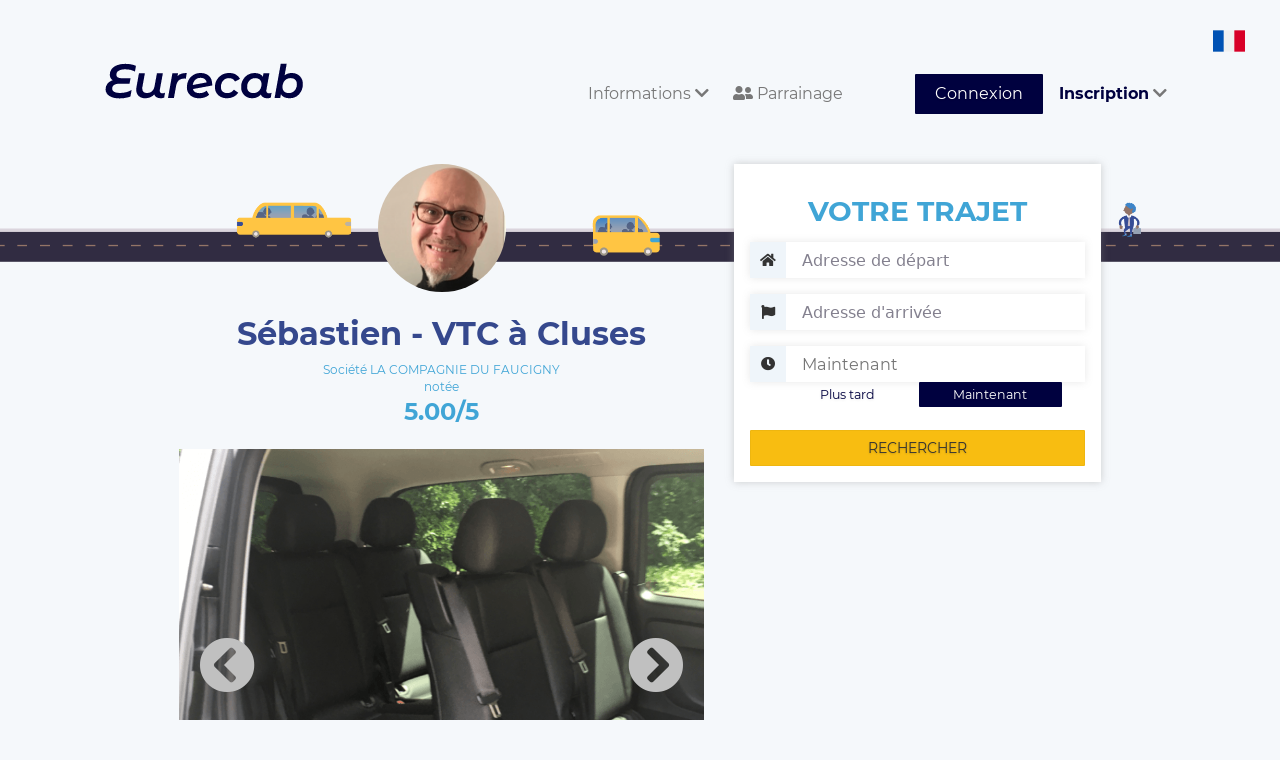

--- FILE ---
content_type: text/html; charset=UTF-8
request_url: https://www.eurecab.com/annonce/la-compagnie-du-faucigny
body_size: 7280
content:
<!DOCTYPE html>
<html lang="fr" class="no-js">
<head>


    <!-- Google tag (gtag.js) --> 
    <script async src="https://www.googletagmanager.com/gtag/js?id=G-RLLG5FD3H6"></script> <script> window.dataLayer = window.dataLayer || []; function gtag(){dataLayer.push(arguments);} gtag('js', new Date()); gtag('config', 'G-RLLG5FD3H6'); </script>
    <!-- Google tag (gtag.js) end -->

    
    <script type="text/javascript" charset="UTF-8" src="//cdn.cookie-script.com/s/189a08d42058454cd76f329218eb6beb.js"></script>

    <meta charset="utf-8">
    <meta http-equiv="X-UA-Compatible" content="IE=edge">
    <meta name="viewport" content="width=device-width, initial-scale=1">

        <title>
        Sébastien - VTC à Cluses
    </title>
    <meta name="description" content="Réservez votre Chauffeur Privé LA COMPAGNIE DU FAUCIGNY sur Cluses et environs. Société notée 5.00/5 avec 1 Avis Clients Vérifiés. Chauffeurs professionnels et Véhicules impeccables. Le prix est fixé à la réservation et sans surprise. 10% de réduction sur votre première course avec le code TYVKDZ." />
    <meta name="keywords" content="Taxi, VTC, LA COMPAGNIE DU FAUCIGNY, Cluses, réservation" />

    <meta property="og:url" content="https://www.eurecab.com/annonce/la-compagnie-du-faucigny" />
    <meta property="og:type" content="website" />
    <meta property="og:title" content="Sébastien - VTC à Cluses" />
    <meta property="og:description" content="Réservez votre Chauffeur Privé LA COMPAGNIE DU FAUCIGNY sur Cluses et environs. Société notée 5.00/5 avec 1 Avis Clients Vérifiés. Chauffeurs professionnels et Véhicules impeccables. Le prix est fixé à la réservation et sans surprise. 10% de réduction sur votre première course avec le code TYVKDZ." />
    <meta property="og:image:secure_url" content="https://www.eurecab.com/storage/members/pictures/202006/116323/profile-116323-small.png?t=1599638945" />

<!-- .ico -->
    <link rel="shortcut icon" href="https://www.eurecab.com/images/logo/favicon.ico?v=3"/>
    <link rel="icon" href="https://www.eurecab.com/images/logo/favicon.ico?v=3"/>

    <link href="https://www.eurecab.com/assets/bootstrap/css/bootstrap.min.css" rel="stylesheet">
<!--    <link rel="stylesheet" href="//maxcdn.bootstrapcdn.com/font-awesome/4.3.0/css/font-awesome.min.css"> -->

    <!-- fonts -->
    <link href='https://fonts.googleapis.com/css?family=Quicksand:400,700|Open+Sans:400italic,600italic,700italic,400,600,700'
          rel='stylesheet' type='text/css'>

    <script>
      !function (f, b, e, v, n, t, s) {
        if (f.fbq) return;
        n = f.fbq = function () {
          n.callMethod ?
            n.callMethod.apply(n, arguments) : n.queue.push(arguments)
        };
        if (!f._fbq) f._fbq = n;
        n.push = n;
        n.loaded = !0;
        n.version = '2.0';
        n.queue = [];
        t = b.createElement(e);
        t.async = !0;
        t.src = v;
        s = b.getElementsByTagName(e)[0];
        s.parentNode.insertBefore(t, s)
      }(window, document, 'script', 'https://connect.facebook.net/en_US/fbevents.js');
      fbq('init', "246963072385715");
      fbq('track', 'PageView');
    </script>

    <script>
    (function (i, s, o, g, r, a, m) {
      i['GoogleAnalyticsObject'] = r;
      i[r] = i[r] || function () {
        (i[r].q = i[r].q || []).push(arguments)
      }, i[r].l = 1 * new Date();
      a = s.createElement(o),
        m = s.getElementsByTagName(o)[0];
      a.async = 1;
      a.src = g;
      m.parentNode.insertBefore(a, m)
    })(window, document, 'script', '//www.google-analytics.com/analytics.js', 'ga');

    ga('create', 'UA-54791403-1', 'auto');
    ga('send', 'pageview');
    ga('require', 'ecommerce');
    </script>

        
    <noscript>
        <img height="1" width="1" style="display:none" alt="facebook_pixel"
                   src="https://www.facebook.com/tr?id=246963072385715&ev=PageView&noscript=1"/>
    </noscript>

	<link href="/css/main.css?id=1928139f4f06bba441be" rel="stylesheet">

	    <link href="https://www.eurecab.com/assets/bootstrap/css/bootstrap-datetimepicker.min.css" rel="stylesheet">

    <script>
        let a = 'json';
    </script>

    <script type="application/ld+json">
    {
        "@context": "http://schema.org/",
        "@type": "TaxiService",
        "provider": {
            "@type": "LocalBusiness",
            "name": "LA COMPAGNIE DU FAUCIGNY",
            "image": "https://www.eurecab.com/storage/members/pictures/202006/116323/profile-116323-large.png?t=1599638945",
            "address": "Cluses",
            "priceRange": "10",
            "telephone": "+33100000000",
            "areaServed": {
                "@type": "City",
                "name": "Cluses"
            },
            "location": {
                "@type": "Place",
                "geo": {
                    "@type": "GeoCircle",
                    "geoMidpoint": {
                        "@type": "GeoCoordinates",
                        "latitude": "46.06039",
                        "longitude": "6.580582"
                    },
                    "geoRadius": "50"
                }
            }        },
        "aggregateRating": {
            "@type": "AggregateRating",
            "ratingValue": "5.00",
            "reviewCount": "1"
        }
            }
    </script>


    <script>
      fbq('track', 'ViewContent', {
        content_name: 'ad_la-compagnie-du-faucigny'
      });
    </script>
    <!-- DO NOT MODIFY -->
    <!-- End Facebook Pixel Code -->


<!-- favicons -->
    <link rel="apple-touch-icon" sizes="180x180" href="/images/logo/favicons/apple-touch-icon.png?v=3">
    <link rel="icon" type="image/png" sizes="32x32" href="/images/logo/favicons/favicon-32x32.png?v=3">
    <link rel="icon" type="image/png" sizes="16x16" href="/images/logo/favicons/favicon-16x16.png?v=3">
    <link rel="manifest" href="/images/logo/favicons/site.webmanifest?v=3">
    <link rel="mask-icon" href="/images/logo/favicons/safari-pinned-tab.svg?v=3" color="#5bbad5">
    <link rel="shortcut icon" href="/images/logo/favicons/favicon.ico?v=3">
    <meta name="msapplication-TileColor" content="#da532c">
    <meta name="msapplication-config" content="/images/logo/favicons/browserconfig.xml?v=3">
    <meta name="theme-color" content="#00013f">

    <link href="https://www.eurecab.com/assets/css/front.extra.css" rel="stylesheet">
    <style>
            </style>

    <!-- Google Tag Manager -->
    <script>(function (w, d, s, l, i) {
            w[l] = w[l] || [];
            w[l].push({
                'gtm.start': new Date().getTime(), event: 'gtm.js'
            });
            var f = d.getElementsByTagName(s)[0],
                j = d.createElement(s), dl = l != 'dataLayer' ? '&l=' + l : '';
            j.async = true;
            j.src =
                'https://www.googletagmanager.com/gtm.js?id=' + i + dl;
            f.parentNode.insertBefore(j, f);
        })(window, document, 'script', 'dataLayer', 'GTM-TKTSXHG');</script>
    <!-- End Google Tag Manager -->

    <noscript>
        <iframe src="https://www.googletagmanager.com/ns.html?id=GTM-TKTSXHG"
                height="0" width="0" style="display:none;visibility:hidden"></iframe>
    </noscript>
    <!-- End Google Tag Manager (noscript) -->

    <script type="application/ld+json">{
        "@context": "http://schema.org",
        "@type": "Organization",
        "additionalType": "http://www.productontology.org/id/Taxicab",
        "name": "Eurecab",
        "logo": "http://www.eurecab.com/favicon.ico",
        "url": "https://www.eurecab.com",
        "sameAs": [
            "https://www.facebook.com/EURECAB/",
            "https://twitter.com/Eurecabfr"
        ],
        "contactPoint": {
            "@type": "ContactPoint",
            "telephone": "+33100000000",
            "contactType": "Customer Service",
            "email": "contact@eurecab.com",
            "contactOption": "TollFree",
            "areaServed": "France",
            "availableLanguage": "English,French"
        },
        "address": {
            "@type": "PostalAddress",
            "addressCountry": "France",
            "addressLocality": "Paris",
            "addressRegion": null,
            "postalCode": "75011",
            "streetAddress": "100 rue de la Folie Méricourt"
        }
    }</script>
</head>

<body>

	<div class="wrapper">
		<!--
................................................................................
	Front header
................................................................................
-->
<!--
................................................................................
	Admin bar
................................................................................
-->

<nav class="navbar header navbar-default">
    <div class="header-container container-fluid">
        <div class="navbar-header">
            <button type="button" class="navbar-toggle collapsed" data-toggle="collapse"
                    data-target="#bs-example-navbar-collapse-1" aria-expanded="false">
                <span class="sr-only">Toggle navigation</span>
                <span class="icon-bar"></span>
                <span class="icon-bar"></span>
                <span class="icon-bar"></span>
            </button>
            <a class="navbar-brand header-logo" href="/">
                <div class="header-logo__comp">
                    <img class="header-logo__letters" alt="eurecab logo text" src="https://www.eurecab.com/images/logo/full_blue.svg"/>
                </div>
            </a>
            <div class="menu-language">
                <img alt="Icone pays fr" class="language-icon"
                     src="https://www.eurecab.com/assets/img/flags/fr.svg">
                <div class="submenu-language">
                                            <a class="submenu-item" rel="alternate" hreflang="en"
                           href="https://www.eurecab.com/en/annonce/la-compagnie-du-faucigny">
                            <img src="https://www.eurecab.com/assets/img/flags/en.svg"
                                 alt="Icone pays English" class="language-icon">
                            <span class="spacer"></span>
                            <span>English</span>
                        </a>
                                            <a class="submenu-item" rel="alternate" hreflang="fr"
                           href="https://www.eurecab.com/fr/annonce/la-compagnie-du-faucigny">
                            <img src="https://www.eurecab.com/assets/img/flags/fr.svg"
                                 alt="Icone pays Français" class="language-icon">
                            <span class="spacer"></span>
                            <span>Français</span>
                        </a>
                                    </div>
            </div>
        </div>

        <div class="collapse navbar-collapse" id="bs-example-navbar-collapse-1">
            <ul class="nav navbar-nav navbar-right">
                <li role="menuitem" class="dropdown">
                    <a href="#" class="header-link dropdown-toggle" data-toggle="dropdown" aria-expanded="true">
                        Informations <i class="fa fa-chevron-down"></i>
                    </a>
                    <ul role="menu" class="dropdown-menu">
                        <li role="menuitem">
                            <a href="https://www.eurecab.com/cities">
                                Villes desservies
                            </a>

                            <span class="hr-menu-item"></span>

                            <a class=""
                               href="https://entreprise.eurecab.com">
                                Offre entreprises
                            </a>

                            <!-- <a href="http://blog.eurecab.com/nos-engagements">
                                Nos engagements (RSE)
                            </a> -->

                                                                                                                                                            <a href="https://www.eurecab.com/informations/les-vehicules">
                                        Les vehicules
                                    </a>
                                                                                                                                <a href="https://www.eurecab.com/informations/eurecab-dans-les-medias">
                                        Eurecab dans les medias
                                    </a>
                                                            
                            <span class="hr-menu-item"></span>

                                                            <a href="https://eure-cab.zendesk.com/hc/fr" aria-label="Aide"
                                   class="e2-footer-link" target="_blank" rel="noopener">
                                    Aide / Contact
                                </a>
                                                    </li>
                    </ul>
                </li>

                <li role="menuitem">
                    <a href="https://eurecab.page.link/Co5h" class="header-link">
                        <i class="fas fa-user-friends"></i>
                        Parrainage
                    </a>
                </li>

                
                                    <li role="menuitem">
                        <a class="header-link header-link-button btn btn-success" href="https://www.eurecab.com/auth/login">
                            Connexion
                        </a>
                    </li>

                    <li role="menuitem" class="dropdown">
                        <a href="#" class="header-link dropdown-toggle" data-toggle="dropdown" aria-expanded="true">
                            <strong>Inscription</strong>
                            <i class="fa fa-chevron-down"></i>
                        </a>
                        <ul role="menu" class="dropdown-menu">
                            <li role="menuitem">
                                <a href="https://www.eurecab.com/auth/register">
                                    <strong>Vous êtes Passager</strong>
                                </a>
                            </li>
                            <li role="menuitem">
                                <a href="https://www.eurecab.com/driver/signup">
                                    <strong>Vous êtes Chauffeur</strong>
                                </a>
                            </li>
                        </ul>
                    </li>
                            </ul>
        </div>
    </div>
</nav>
<div class="posthead"></div>
		<!--
................................................................................
	User message
................................................................................
-->



		
    <div class="e2-section" id="app">
        <div class="driver-background"></div>
        <div class="e2-section-content driver">
            <div class="e2-section-left col-md-7">
                <div class="driver-header">
                    <div class="driver-avatar">
                        <img src="https://www.eurecab.com/storage/members/pictures/202006/116323/profile-116323-large.png?t=1599638945"
                             class="driver-avatar__image" alt="Photo de profil pour le VTC LA COMPAGNIE DU FAUCIGNY à Cluses">
                    </div>
                    <div class="driver-name">
                        <h1 class="driver-name__head">
                            Sébastien - VTC à Cluses
                        </h1>
                    </div>
                    <div class="driver-grade">
                                                    <div class="driver-grade__label">
                                Société LA COMPAGNIE DU FAUCIGNY
                            </div>
                                                                            <div class="driver-grade__label">notée</div>
                            <div class="driver-grade__number">5.00/5</div>
                                            </div>
                </div>
            </div>

            <app-ad-search action="https://www.eurecab.com/annonce/la-compagnie-du-faucigny"
                           :auth=" {} "
                           :result="JSON.parse('{&quot;searched&quot;:false}')"
                           from=""
                           to=""
                           dt=""
                           ad="7431"></app-ad-search>

            <form id="bookingForm" class="formBooking" method="post" action="https://www.eurecab.com/booking">
            </form>

                            <div class="e2-section-left col-md-7" style="margin-top: 20px">
                    <app-carousel target=".pic"></app-carousel>

                                            <div class="hidden pic"
                             data-legend="Sièges individuels à l&#039;arrière"
                             data-path="https://www.eurecab.com/storage/members/pictures/202006/116323/cover-116323-c31c47c2-1eac-4f7b-b22a-3dad3d271801-original.png?t=1591033762"></div>
                                            <div class="hidden pic"
                             data-legend="Véhicule 4x4 rallongé"
                             data-path="https://www.eurecab.com/storage/members/pictures/202006/116323/cover-116323-4c3f16bb-5603-48de-80d2-bdf85d99a852-original.png?t=1591033795"></div>
                                            <div class="hidden pic"
                             data-legend="Confort assuré à l&#039;avant"
                             data-path="https://www.eurecab.com/storage/members/pictures/202006/116323/cover-116323-c64bd215-414c-4b05-a32a-c555ee4b74be-original.png?t=1591033822"></div>
                                            <div class="hidden pic"
                             data-legend="Espace modulable grâce aux rails"
                             data-path="https://www.eurecab.com/storage/members/pictures/202006/116323/cover-116323-f35f3b17-d7d9-4c6b-b168-d42acc4cc472-original.png?t=1591033842"></div>
                                            <div class="hidden pic"
                             data-legend="Plusieurs véhicules identiques"
                             data-path="https://www.eurecab.com/storage/members/pictures/202006/116323/cover-116323-c970c052-1de0-41d2-85a2-c4dd3ca5f713-original.png?t=1591033980"></div>
                                    </div>
                        <div class="e2-section-left col-md-7">
                <h2 class="h2-little">
                    A propos de LA COMPAGNIE DU FAUCIGNY, votre VTC à Cluses
                </h2>
                <div class="driver-bio">
                                    <p>Bonjour, 
Établie depuis 5 ans, La Compagnie du Faucigny propose des transports privés depuis l’aéroport de Genève et les gares de la région vers les villes et stations des Alpes du Nord ainsi que l’Italie voisine.
Les chauffeurs sont des locaux expérimentés de la conduite en montagne, avec des véhicules équipés de 4 roues motrices pour rester en sécurité quand le neige s&#039;en mêle ... 
Enfin, nous parlons tous anglais couramment et proposons des services à bord gratuits comme l&#039;eau, le wifi et auparavant quelques friandises aujourd&#039;hui remplacées par du gel hydro-alcoolique. 
A ce propos, le port du masque est devenu obligatoire pour les passagers ...
A bientôt sans doute. 
Sébastien.</p>
                                </div>
                <hr class="separator"/>
                                <div class="driver-vehicles">
                    <h2 class="cyan bold">
                        Véhicules disponibles :
                    <div class="clearfix"></div>
                    </h2>
                                            <div class="driver-vehicles__item">
                            <span class="driver-vehicles__gamme">Van 7 places</span>
                            <span class="driver-vehicles__model" data-toggle="tooltip" data-placement="top"
                                  title="VITO">VITO</span>
                            <span class="driver-vehicles__features">
                                <span class="driver-vehicles__seats">7</span>
                                Sièges
                                <span class="driver-vehicles__bagages">9</span>
                                Bagages
                            </span>
                        </div>
                                    </div>
                <hr class="separator"/>
                <div class="driver-services">
                    <h2 class="bold cyan">Services:</h2>
                    <span class="driver-services__list">
                                                    <span class="driver-services__item">
                                <i class="fa fa-child cyan"></i> Siège auto
                            </span>
                                                                                                                                <span class="driver-services__item">
                                <i class="fa fa-wifi cyan"></i> Wi-Fi
                            </span>
                        
                                            </span>
                                                        </div>
                <hr class="separator"/>

                <div class="driver-localities">
                    <h2 class="cyan bold">
                        Autre transporteurs de la région
                    </h2>
                    <p>
                                                    <a href="https://www.eurecab.com/annonce/cluses-vtc-2">
                                CLUSES VTC                            </a>
                                            </p>
                </div>
                <hr class="separator"/>

                <div id="comments" class="driver-reviews">
                    <p>
                        <h2 class="cyan bold">Avis Clients </h2>
                        (<span class="result-stars">
                            <i class="fa fa-star star-gold"></i>
                            <span class="result-stars__tag">
                                5.00 / 5
                                -
                                1 avis
                            </span>
                        </span>)
                        <!--span class="pull-right driver-reviews__header">Trier par : <a href="#" class="driver-reviews__sort">Pertinence</a></span-->
                    </p>
                    <div class="driver-reviews__item">
        <div class="result-stars">
                            <i class="fa fa-star star-gold"></i>
                            <i class="fa fa-star star-gold"></i>
                            <i class="fa fa-star star-gold"></i>
                            <i class="fa fa-star star-gold"></i>
                            <i class="fa fa-star star-gold"></i>
                    </div>
        <p class="driver-reviews__name">Eric C.
            <small class="driver-reviews__date">14 juillet 2022</small>
        </p>
            </div>
    <hr class="separator">
                    <div id="comment_loader" style="display: none">
                        <div class="spinner">
                            <div class="rect1"></div>
                            <div class="rect2"></div>
                            <div class="rect3"></div>
                            <div class="rect4"></div>
                            <div class="rect5"></div>
                            <div class="rect6"></div>
                            <div class="rect7"></div>
                        </div>
                    </div>
                </div>
                <a href="#" class="cyan bold" id="comment_more">Plus de commentaires</a>
            </div>
            <div class="clearfix"></div>
        </div>
    </div>
    <div class="push-xl"></div>
					<div class="e2-footer">
        <div class="e2-section container-fluid">
        <div class="e2-footer-nav col-sm-3">
            <h3 class="e2-footer-title">D&#039;INFOS SUR NOS SERVICES</h3>
            <a href="http://entreprise.eurecab.com" class="e2-footer-link">
                Offre entreprises
            </a>
            <a href="https://eure-cab.zendesk.com/hc/fr/categories/12474849318802-Pour-les-clients" class="e2-footer-link"
                target="_blank" rel="noopener">FAQ clients</a>
            <a href="https://eure-cab.zendesk.com/hc/fr/categories/12474854725906-Pour-les-partenaires-chauffeurs"
                class="e2-footer-link" target="_blank" rel="noopener">FAQ chauffeurs</a>
            
                                                                                                                                                            <a href="https://driver.eurecab.com/cities/taxi-paris" class="e2-footer-link">
                Taxi Paris
            </a>
                                                                                                                                                                                                                                                                                                                                                                                                                                    <a href="/files/eurecab_cgu_client.pdf" class="e2-footer-link"> Conditions générales </a>
            
            <div class="rating-badge">
                <g:ratingbadge merchant_id=132913459></g:ratingbadge>
            </div>
        </div>
        <div class="e2-footer-nav col-sm-3">
            <h3 class="e2-footer-title">L'entreprise</h3>
            <a href="http://blog.eurecab.com/qui-sommes-nous" class="e2-footer-link">Qui sommes-nous ?</a>
            <a href="http://blog.eurecab.com/nos-engagements" class="e2-footer-link">
                Nos engagements (RSE)
            </a>
            <a href="/cdn-cgi/l/email-protection#e2818d8c96838196a287979087818380cc818d8f" class="e2-footer-link">Rejoignez l'équipe</a>
            
            <a href="https://www.eurecab.com/informations/eurecab-dans-les-medias" class="e2-footer-link">Presse</a>

            <h3 class="e2-footer-title">Contact</h3>
            <a href="https://www.facebook.com/Eurecab" aria-label="Facebook" class="e2-footer-link inline">
                <i class="fab fa-facebook-square fa-2x"></i>
            </a>
            <a href="https://twitter.com/Eurecabfr" aria-label="Twitter" class="e2-footer-link inline">
                <i class="fab fa-twitter fa-2x"></i>
            </a>

                            <a href="https://eure-cab.zendesk.com/hc/fr" aria-label="Contact"
                   class="e2-footer-link" target="_blank" rel="noopener">
                    Contactez nous
                </a>
                    </div>
        <div class="e2-footer-nav col-sm-2">
            <h3 class="e2-footer-title">Villes</h3>
                                    <a href="https://driver.eurecab.com/cities/aix-en-provence" class="e2-footer-link">
                Aix En Provence
            </a>
                                                <a href="https://driver.eurecab.com/cities/lyon" class="e2-footer-link">
                Lyon
            </a>
                                                <a href="https://driver.eurecab.com/cities/bordeaux" class="e2-footer-link">
                Bordeaux
            </a>
                                                <a href="https://driver.eurecab.com/cities/nice" class="e2-footer-link">
                Nice
            </a>
                                                <a href="https://driver.eurecab.com/cities/paris" class="e2-footer-link">
                Paris
            </a>
                                                                        <a href="https://driver.eurecab.com/cities/rennes" class="e2-footer-link">
                Rennes
            </a>
                                                <a href="https://driver.eurecab.com/cities/lille" class="e2-footer-link">
                Lille
            </a>
                                                <a href="https://driver.eurecab.com/cities/toulouse" class="e2-footer-link">
                Toulouse
            </a>
                                                <a href="https://driver.eurecab.com/cities/montpellier" class="e2-footer-link">
                Montpellier
            </a>
                                                <a href="https://driver.eurecab.com/cities/marseille" class="e2-footer-link">
                Marseille
            </a>
                                                <a href="https://driver.eurecab.com/cities/strasbourg" class="e2-footer-link">
                Strasbourg
            </a>
                                                <a href="https://driver.eurecab.com/cities/nantes" class="e2-footer-link">
                Nantes
            </a>
                                                <a href="https://driver.eurecab.com/cities/angers" class="e2-footer-link">
                Angers
            </a>
                                                <a href="https://driver.eurecab.com/cities/nimes" class="e2-footer-link">
                Nimes
            </a>
                                                <a href="https://driver.eurecab.com/cities/reims" class="e2-footer-link">
                Reims
            </a>
                                                <a href="https://driver.eurecab.com/cities/le-havre" class="e2-footer-link">
                Le Havre
            </a>
                                                <a href="https://driver.eurecab.com/cities/toulon" class="e2-footer-link">
                Toulon
            </a>
                                                <a href="https://driver.eurecab.com/cities/grenoble" class="e2-footer-link">
                Grenoble
            </a>
                                                <a href="https://driver.eurecab.com/cities/dijon" class="e2-footer-link">
                Dijon
            </a>
                                                <a href="https://driver.eurecab.com/cities/saint-etienne" class="e2-footer-link">
                Saint Etienne
            </a>
                                                <a href="https://driver.eurecab.com/cities/aeroport-bale-mulhouse" class="e2-footer-link">
                Aeroport Bale Mulhouse
            </a>
                                </div>
        <div class="e2-footer-nav col-sm-4">
            <h3 class="e2-footer-title">Trajets aéroport</h3>
            <a href="/cities/paris/aeroport-roissy-cdg" class="e2-footer-link">Aéroport Roissy Charles de Gaulle</a>
            <a href="/cities/paris/aeroport-paris-orly" class="e2-footer-link">Aéroport Paris Orly</a>
            <a href="/cities/paris/aeroport-paris-beauvais-tille" class="e2-footer-link">Aéroport Beauvais Tillé</a>
            <a href="/cities/nice/aeroport-nice-cote-d-azur" class="e2-footer-link">Aéroport Nice côte d'Azur</a>
            <a href="/cities/lyon/aeroport-lyon-saint-exupery" class="e2-footer-link">Aéroport Lyon Saint-Exupéry</a>
            <a href="/cities/bordeaux/aeroport-bordeaux-merignac" class="e2-footer-link">Aéroport Bordeaux Mérignac</a>
            <a href="/cities/marseille/aeroport-marseille-provence" class="e2-footer-link">Aéroport Marseille
                Provence</a>
        </div>
        <div class="clearfix"></div>
    </div>
</div>
	</div>
<!-- Google Tag Manager (noscript) -->
<noscript>
    <iframe src="https://www.googletagmanager.com/ns.html?id=GTM-TKTSXHG" height="0" width="0"
            style="display:none;visibility:hidden"></iframe>
</noscript>
<!-- End Google Tag Manager (noscript) -->
<script data-cfasync="false" src="/cdn-cgi/scripts/5c5dd728/cloudflare-static/email-decode.min.js"></script><script src="https://www.eurecab.com/assets/js/vendor/modernizr-2.8.3.js"></script>

    <script src="/js/front.js?id=9ea63198288158d9c719"></script>

	
    <script type="text/javascript" src="https://www.eurecab.com/assets/js/eurecab/ad_public_blade.js?v=1.0" id="AdPublicBlade"
            data-company="LA COMPAGNIE DU FAUCIGNY"
            data-vote-count="1"
            data-vote-average="5.00"
            data-locality="Cluses"
            data-ad-id="7431"></script>

    <!-- rich snippet to display stars with google search results -->
    <style type="text/css">
        #map-canvas {
            height: 265px;
            margin: 0;
            padding: 0;
        }

        .pac-container {
            z-index: 10000 !important;
        }

        #msg-vote {
            display: none;
        }
    </style>



<script defer src="https://static.cloudflareinsights.com/beacon.min.js/vcd15cbe7772f49c399c6a5babf22c1241717689176015" integrity="sha512-ZpsOmlRQV6y907TI0dKBHq9Md29nnaEIPlkf84rnaERnq6zvWvPUqr2ft8M1aS28oN72PdrCzSjY4U6VaAw1EQ==" data-cf-beacon='{"version":"2024.11.0","token":"b0f284ae55d344ce970c7a3bb002a63d","r":1,"server_timing":{"name":{"cfCacheStatus":true,"cfEdge":true,"cfExtPri":true,"cfL4":true,"cfOrigin":true,"cfSpeedBrain":true},"location_startswith":null}}' crossorigin="anonymous"></script>
</body>
</html>


--- FILE ---
content_type: image/svg+xml
request_url: https://www.eurecab.com/images/logo/full_blue.svg
body_size: 1555
content:
<svg id="Calque_1" data-name="Calque 1" xmlns="http://www.w3.org/2000/svg" viewBox="0 0 999.92 181.96"><defs><style>.cls-1{fill:#00013f;}</style></defs><title>Logo_Bleu</title><path class="cls-1" d="M135.37,7.59a152.61,152.61,0,0,0-32.5-3.27c-15.71,0-29.69,2.29-41.54,6.78s-21.18,11-27.64,19.36A45.16,45.16,0,0,0,24.2,59.64a35.26,35.26,0,0,0,4.27,16.68,31.6,31.6,0,0,0,10.12,11c-10.86,3.45-19.59,9.16-25.95,17A43.17,43.17,0,0,0,2.9,133c.25,14.3,6.84,25.66,19.6,33.77S52.43,179,73.84,179a162.78,162.78,0,0,0,39.79-4.84A125.11,125.11,0,0,0,128,169.5l.36-.14,6-33.49-1.33.88a83.54,83.54,0,0,1-23.43,10.31,119.25,119.25,0,0,1-32.41,4.3c-27,0-40.75-7.46-41-22.19-.13-7.73,3.21-13.85,9.93-18.19s16.26-6.63,28.05-6.63h49.62L129,77H83.25C75,77,68.56,75.43,64.12,72.31s-6.65-7.49-6.75-13.17C57.22,50.93,61,44.28,68.61,39.38s18.63-7.47,32.53-7.47c19.19,0,35.71,3.69,49.12,11l.82.44,5.17-28.76-.48-.22a96.31,96.31,0,0,0-20.4-6.74"/><path class="cls-1" d="M289.74,153.11c-4.23,0-7.56-1.07-9.89-3.18s-3.53-5.15-3.6-9.1a20.87,20.87,0,0,1,.36-4.94l15.23-83.16.15-.81H262l-11.78,64.56c-2,11.65-6.43,20.5-13,26.29S222.15,151.5,212,151.5c-7.86,0-13.85-1.88-17.81-5.6s-6-9.13-6.13-16.15a47.89,47.89,0,0,1,.74-9.34l12.45-68.49H171.31l-12.38,68.93a69.74,69.74,0,0,0-1.36,14.93c.24,13.38,4.53,23.92,12.76,31.33s19.24,11.15,32.75,11.15a64.77,64.77,0,0,0,25.78-5.14,53,53,0,0,0,19.54-14.5,27.4,27.4,0,0,0,11,14.1c5.57,3.68,12.61,5.54,20.93,5.54a50,50,0,0,0,17.78-3l.36-.13L303,149.89l-1.24.67c-3.26,1.75-8.51,2.55-12,2.55"/><path class="cls-1" d="M384,54.5a43.17,43.17,0,0,0-18,11.74l2.61-14.32H340.11L317.94,175.85l-.14.8h29.93l11.16-61.33c4.35-24.3,18.14-36.63,41-36.63a40.78,40.78,0,0,1,7,.68l.67.12,4.9-28.16.14-.79h-.81c-10.71,0-20,1.33-27.69,4"/><path class="cls-1" d="M455.42,85c6.89-6.62,15.82-10,26.56-10,8.49,0,15.58,2.09,21.07,6.22,5.3,4,8.55,9.65,9.67,16.81L443,111.14c1.55-10.91,5.74-19.71,12.45-26.17Zm69-19.93c-10.54-9.62-24.58-14.51-41.73-14.51-13.63,0-25.91,3.19-36.52,9.46a64.66,64.66,0,0,0-24.72,26.14,76.52,76.52,0,0,0-8.34,37.18c.2,11,2.85,20.76,7.91,29a50.75,50.75,0,0,0,21.64,19.2c9.26,4.49,20.16,6.77,32.41,6.77A87.8,87.8,0,0,0,502.66,174a60.55,60.55,0,0,0,22.42-13l.4-.38-13-21.3-.6.62a38.43,38.43,0,0,1-15,9.3,58.4,58.4,0,0,1-19.48,3.2c-18.9,0-30.28-7-33.85-20.74l96.57-17.89.5-.09.05-.51c.13-1.44.17-3.56.13-6.31C540.5,88.75,535,74.68,524.45,65"/><path class="cls-1" d="M604.3,82.17a39,39,0,0,1,21.13-5.79c14.29,0,24.42,5.63,30.1,16.73l.32.61,25.43-13.34-.32-.6a51.7,51.7,0,0,0-21.33-21.89c-9-4.88-19.93-7.35-32.33-7.35-14.23,0-27,3.18-38,9.45a66.82,66.82,0,0,0-25.74,26c-6.09,11-9.06,23.54-8.82,37.3.2,10.86,2.86,20.54,7.92,28.76a51.57,51.57,0,0,0,21.51,19.31c9.2,4.57,20,6.89,32.07,6.89a73,73,0,0,0,32.64-7.35,56.8,56.8,0,0,0,23.22-20.46l.35-.56-22.38-15.06-.38.56A37.41,37.41,0,0,1,635.77,148a40.45,40.45,0,0,1-18.58,4.2c-10.14,0-18.1-2.69-23.67-8s-8.48-12.8-8.65-22.28a49.88,49.88,0,0,1,5-23.59A39.81,39.81,0,0,1,604.3,82.17"/><path class="cls-1" d="M789.76,106.67a50.09,50.09,0,0,1-5,23.6,40,40,0,0,1-14.44,16.13,39.12,39.12,0,0,1-21.13,5.79c-10,0-17.88-2.7-23.46-8s-8.47-12.82-8.64-22.29a50,50,0,0,1,5-23.59,39.71,39.71,0,0,1,14.44-16.13,39,39,0,0,1,21.13-5.79c10,0,17.87,2.7,23.45,8s8.47,12.82,8.64,22.28m37.84,46.44c-4.39,0-7.79-1.07-10.12-3.17s-3.53-5.15-3.6-9.1a21.26,21.26,0,0,1,.58-5.18l15-82.94.14-.8h-30l-2.92,17.15c-8.64-12.3-22.61-18.54-41.54-18.54a67.92,67.92,0,0,0-35.28,9.34,65.38,65.38,0,0,0-24.48,26c-5.85,11-8.7,23.63-8.46,37.41.2,11.16,2.78,21,7.69,29.32a49.54,49.54,0,0,0,19.91,19.08,59.08,59.08,0,0,0,27.73,6.55,61.29,61.29,0,0,0,25.45-5.14,55.63,55.63,0,0,0,18.74-13.84A26.46,26.46,0,0,0,797.39,173c5.47,3.52,12.39,5.31,20.56,5.31a50.69,50.69,0,0,0,18-3l.36-.13,4.51-25.22-1.21.61a29.45,29.45,0,0,1-12,2.64"/><path class="cls-1" d="M900.5,98.3a39.86,39.86,0,0,1,14.44-16.14,39.1,39.1,0,0,1,21.13-5.78c10,0,17.87,2.7,23.45,8s8.47,12.81,8.65,22.29a50,50,0,0,1-5,23.59,39.83,39.83,0,0,1-14.44,16.13,39.11,39.11,0,0,1-21.14,5.79c-10,0-17.87-2.7-23.44-8s-8.47-12.82-8.64-22.29a49.84,49.84,0,0,1,5-23.59M990.6,76a49.89,49.89,0,0,0-19.91-19A59,59,0,0,0,943,50.54c-14.34,0-26.68,4-36.72,11.93l10.43-58.6H886.73l-30.93,172-.15.8h28.57l3.33-18.42a39.38,39.38,0,0,0,16.31,14.53c7.42,3.65,16.32,5.5,26.45,5.5a65.88,65.88,0,0,0,59.52-35.59c5.85-11.06,8.7-23.65,8.46-37.41-.2-11.15-2.78-21-7.69-29.22"/></svg>

--- FILE ---
content_type: text/javascript
request_url: https://www.eurecab.com/js/app-ad-search.bundle.js
body_size: 29119
content:
webpackJsonp([5],{

/***/ "./node_modules/babel-loader/lib/index.js?{\"cacheDirectory\":true,\"presets\":[[\"env\",{\"modules\":false,\"targets\":{\"browsers\":[\"> 2%\"],\"uglify\":true}}]],\"plugins\":[\"transform-object-rest-spread\",[\"transform-runtime\",{\"polyfill\":false,\"helpers\":false}],\"syntax-dynamic-import\"]}!./node_modules/vue-loader/lib/selector.js?type=script&index=0!./resources/assets/js/front/components/AdSearchForm.vue":
/***/ (function(module, __webpack_exports__, __webpack_require__) {

"use strict";
eval("Object.defineProperty(__webpack_exports__, \"__esModule\", { value: true });\n/* harmony import */ var __WEBPACK_IMPORTED_MODULE_0__global_components_BasicVueGoogleAutocomplete__ = __webpack_require__(\"./resources/assets/js/global/components/BasicVueGoogleAutocomplete.vue\");\n/* harmony import */ var __WEBPACK_IMPORTED_MODULE_0__global_components_BasicVueGoogleAutocomplete___default = __webpack_require__.n(__WEBPACK_IMPORTED_MODULE_0__global_components_BasicVueGoogleAutocomplete__);\n//\n//\n//\n//\n//\n//\n//\n//\n//\n//\n//\n//\n//\n//\n//\n//\n//\n//\n//\n//\n//\n//\n//\n//\n//\n//\n//\n//\n//\n//\n//\n//\n//\n//\n//\n//\n//\n//\n//\n//\n//\n//\n//\n//\n//\n//\n//\n//\n//\n//\n//\n//\n//\n//\n//\n//\n//\n//\n//\n//\n//\n//\n//\n//\n//\n//\n//\n//\n//\n//\n//\n//\n//\n//\n//\n//\n//\n//\n//\n//\n//\n//\n//\n//\n//\n//\n//\n//\n//\n//\n//\n//\n//\n//\n//\n//\n//\n//\n\n\n\n/* harmony default export */ __webpack_exports__[\"default\"] = ({\n  components: {\n    BasicVueGoogleAutocomplete: __WEBPACK_IMPORTED_MODULE_0__global_components_BasicVueGoogleAutocomplete___default.a\n  },\n  props: {\n    action: String,\n    ad: String,\n    from: String,\n    to: String,\n    result: Object,\n    dt: {\n      type: String,\n      default: function _default() {\n        return moment().add(this.hour + 2, 'hours').format('DD/MM/YYYY HH:mm');\n      }\n    },\n    hour: {\n      type: Number,\n      default: 24\n    },\n    auth: {\n      type: Object,\n      required: true\n    }\n  },\n  data: function data() {\n    var firstDate = this.dt == '' ? null : moment(this.dt).format('DD/MM/YYYY HH:mm');\n    return {\n      fromValue: this.from,\n      toValue: this.to,\n      dtValue: firstDate,\n      formUpdated: false\n    };\n  },\n\n  computed: {\n    inputFrom: function inputFrom() {\n      return {\n        id: 'ad-search-from',\n        name: 'from',\n        placeholder: this.$t('search.form.from'),\n        search: this.fromValue\n      };\n    },\n    inputTo: function inputTo() {\n      return {\n        id: 'ad-search-to',\n        name: 'to',\n        placeholder: this.$t('search.form.to'),\n        search: this.toValue\n      };\n    }\n  },\n  methods: {\n    changePositionFrom: function changePositionFrom(selected) {\n      this.changePosition(selected, 'fromValue');\n    },\n    changePositionTo: function changePositionTo(selected) {\n      this.changePosition(selected, 'toValue');\n    },\n    changePosition: function changePosition(selected, input) {\n      this.formUpdated = true;\n      if (selected) {\n        var fullAddress = selected.result.address.full;\n\n        this[input] = fullAddress;\n      }\n    },\n    book: function book() {\n      // noinspection JSCheckFunctionSignatures\n      $('#bookingForm').submit();\n    }\n  },\n  mounted: function mounted() {\n    var _this = this;\n\n    var canUpdate = this.dtValue === null;\n\n    // noinspection JSCheckFunctionSignatures\n    $('#inputDate').on(\"dp.change\", function (e) {\n      if (!canUpdate) {\n        canUpdate = true;\n        return;\n      }\n\n      _this.dtValue = e.date.format('DD/MM/YYYY HH:mm');\n      _this.formUpdated = true;\n    });\n\n    // noinspection JSCheckFunctionSignatures\n    $('#bookingDI,#bookingDA').on('click', function () {\n      _this.dtValue = '';\n      _this.formUpdated = true;\n    });\n  }\n});//# sourceURL=[module]\n//# sourceMappingURL=[data-uri]\n//# sourceURL=webpack-internal:///./node_modules/babel-loader/lib/index.js?{\"cacheDirectory\":true,\"presets\":[[\"env\",{\"modules\":false,\"targets\":{\"browsers\":[\"> 2%\"],\"uglify\":true}}]],\"plugins\":[\"transform-object-rest-spread\",[\"transform-runtime\",{\"polyfill\":false,\"helpers\":false}],\"syntax-dynamic-import\"]}!./node_modules/vue-loader/lib/selector.js?type=script&index=0!./resources/assets/js/front/components/AdSearchForm.vue\n");

/***/ }),

/***/ "./node_modules/babel-loader/lib/index.js?{\"cacheDirectory\":true,\"presets\":[[\"env\",{\"modules\":false,\"targets\":{\"browsers\":[\"> 2%\"],\"uglify\":true}}]],\"plugins\":[\"transform-object-rest-spread\",[\"transform-runtime\",{\"polyfill\":false,\"helpers\":false}],\"syntax-dynamic-import\"]}!./node_modules/vue-loader/lib/selector.js?type=script&index=0!./resources/assets/js/global/components/BasicVueGoogleAutocomplete.vue":
/***/ (function(module, __webpack_exports__, __webpack_require__) {

"use strict";
eval("Object.defineProperty(__webpack_exports__, \"__esModule\", { value: true });\n/* harmony import */ var __WEBPACK_IMPORTED_MODULE_0_babel_runtime_regenerator__ = __webpack_require__(\"./node_modules/babel-runtime/regenerator/index.js\");\n/* harmony import */ var __WEBPACK_IMPORTED_MODULE_0_babel_runtime_regenerator___default = __webpack_require__.n(__WEBPACK_IMPORTED_MODULE_0_babel_runtime_regenerator__);\n/* harmony import */ var __WEBPACK_IMPORTED_MODULE_1__global_src_Autocomplete__ = __webpack_require__(\"./resources/assets/js/global/src/Autocomplete.js\");\n\n\nfunction _asyncToGenerator(fn) { return function () { var gen = fn.apply(this, arguments); return new Promise(function (resolve, reject) { function step(key, arg) { try { var info = gen[key](arg); var value = info.value; } catch (error) { reject(error); return; } if (info.done) { resolve(value); } else { return Promise.resolve(value).then(function (value) { step(\"next\", value); }, function (err) { step(\"throw\", err); }); } } return step(\"next\"); }); }; }\n\nfunction _toConsumableArray(arr) { if (Array.isArray(arr)) { for (var i = 0, arr2 = Array(arr.length); i < arr.length; i++) { arr2[i] = arr[i]; } return arr2; } else { return Array.from(arr); } }\n\n//\n//\n//\n//\n//\n//\n//\n//\n//\n\n\n\n/* harmony default export */ __webpack_exports__[\"default\"] = ({\n  name: 'basic-vue-google-autocomplete',\n  props: {\n    auth: {\n      type: Object,\n      required: true\n    },\n    input: {\n      type: Object,\n      required: false,\n      default: function _default() {\n        return {};\n      }\n    },\n    disabled: Boolean\n  },\n  data: function data() {\n    return {\n      favorites: {},\n      histories: [],\n      from: ''\n    };\n  },\n\n\n  computed: {\n    authenticate: function authenticate() {\n      return 'id' in this.auth ? this.auth : null;\n    },\n    uid: function uid() {\n      return this.uniqueId || 'basic_search';\n    },\n    googleMapId: function googleMapId() {\n      return 'gmap_' + this.uid;\n    },\n    options: function options() {\n      return {\n        baseApi: window.appUrl || '',\n        countries: ['fr', 'ch', 'be', 'lu', 'mc', 'de', 'it', 'es', 'gp', 'mq']\n      };\n    },\n    inputFrom: function inputFrom() {\n      return Object.assign({}, {\n        id: 'input_from',\n        name: 'from',\n        placeholder: 'Ville demandée comme centre de la carte ...',\n        search: ''\n      }, this.input);\n    }\n  },\n\n  methods: {\n    updateFavorites: function updateFavorites() {\n      var fav = JSON.parse(JSON.stringify(this.favorites));\n\n      this.favorites = {};\n      if ('home' in fav) {\n        this.favorites.home = fav.home;\n      }\n      if ('work' in fav) {\n        this.favorites.work = fav.work;\n      }\n\n      var jsonString = JSON.stringify(this.favorites);\n\n      window.axios.put('/favorites', { favorites: jsonString });\n    },\n    removeFavory: function removeFavory(type) {\n      this.$delete(this.favorites, type);\n      this.updateFavorites();\n    },\n    removeHistory: function removeHistory(index) {\n      this.histories.splice(index, 1);\n      localStorage.setItem('histories', JSON.stringify(this.histories));\n    },\n    addFavory: function addFavory(favory) {\n      var type = favory.type,\n          result = favory.result;\n\n\n      this.favorites[type] = {\n        address: result.address,\n        categories: result.categories,\n        position: result.position,\n        icon: {\n          type: 'fa',\n          value: type === 'home' ? 'home' : 'building'\n        },\n        id: result.id\n      };\n\n      this.updateFavorites();\n    },\n    changeFrom: function changeFrom(selected) {\n      this.$emit('select', selected);\n\n      if (selected === null) {\n        return null;\n      }\n\n      var result = selected.result;\n\n      result.icon = { type: 'i', value: 'result-icon--history' };\n\n      var _iteratorNormalCompletion = true;\n      var _didIteratorError = false;\n      var _iteratorError = undefined;\n\n      try {\n        for (var _iterator = this.histories[Symbol.iterator](), _step; !(_iteratorNormalCompletion = (_step = _iterator.next()).done); _iteratorNormalCompletion = true) {\n          var r = _step.value;\n\n          if (r.id === result.id) {\n            return;\n          }\n        }\n      } catch (err) {\n        _didIteratorError = true;\n        _iteratorError = err;\n      } finally {\n        try {\n          if (!_iteratorNormalCompletion && _iterator.return) {\n            _iterator.return();\n          }\n        } finally {\n          if (_didIteratorError) {\n            throw _iteratorError;\n          }\n        }\n      }\n\n      this.histories = [result].concat(_toConsumableArray(this.histories.slice(0, 4)));\n      localStorage.setItem('histories', JSON.stringify(this.histories));\n    }\n  },\n\n  mounted: function () {\n    var _ref = _asyncToGenerator( /*#__PURE__*/__WEBPACK_IMPORTED_MODULE_0_babel_runtime_regenerator___default.a.mark(function _callee2() {\n      var _this = this;\n\n      var localHistories, histories, repeat;\n      return __WEBPACK_IMPORTED_MODULE_0_babel_runtime_regenerator___default.a.wrap(function _callee2$(_context2) {\n        while (1) {\n          switch (_context2.prev = _context2.next) {\n            case 0:\n              localHistories = localStorage.getItem('histories');\n              histories = localHistories === null ? [] : JSON.parse(localHistories);\n\n\n              if (Array.isArray(histories)) {\n                this.histories = histories.filter(function (history) {\n                  return 'id' in history && 'address' in history;\n                });\n                localStorage.setItem('histories', JSON.stringify(this.histories));\n              }\n\n              if (this.authenticate) {\n                this.favorites = {};\n                repeat = window.setInterval(_asyncToGenerator( /*#__PURE__*/__WEBPACK_IMPORTED_MODULE_0_babel_runtime_regenerator___default.a.mark(function _callee() {\n                  var fav;\n                  return __WEBPACK_IMPORTED_MODULE_0_babel_runtime_regenerator___default.a.wrap(function _callee$(_context) {\n                    while (1) {\n                      switch (_context.prev = _context.next) {\n                        case 0:\n                          _context.next = 2;\n                          return Object(__WEBPACK_IMPORTED_MODULE_1__global_src_Autocomplete__[\"a\" /* getFavorites */])();\n\n                        case 2:\n                          fav = _context.sent;\n\n                          if (!(fav.status !== 2)) {\n                            _context.next = 5;\n                            break;\n                          }\n\n                          return _context.abrupt('return', undefined);\n\n                        case 5:\n\n                          if ('home' in fav.data) {\n                            _this.favorites.home = fav.data.home;\n                          }\n                          if ('work' in fav.data) {\n                            _this.favorites.work = fav.data.work;\n                          }\n                          window.clearInterval(repeat);\n\n                        case 8:\n                        case 'end':\n                          return _context.stop();\n                      }\n                    }\n                  }, _callee, _this);\n                })), 1000);\n              }\n\n            case 4:\n            case 'end':\n              return _context2.stop();\n          }\n        }\n      }, _callee2, this);\n    }));\n\n    function mounted() {\n      return _ref.apply(this, arguments);\n    }\n\n    return mounted;\n  }()\n});//# sourceURL=[module]\n//# sourceMappingURL=[data-uri]\n//# sourceURL=webpack-internal:///./node_modules/babel-loader/lib/index.js?{\"cacheDirectory\":true,\"presets\":[[\"env\",{\"modules\":false,\"targets\":{\"browsers\":[\"> 2%\"],\"uglify\":true}}]],\"plugins\":[\"transform-object-rest-spread\",[\"transform-runtime\",{\"polyfill\":false,\"helpers\":false}],\"syntax-dynamic-import\"]}!./node_modules/vue-loader/lib/selector.js?type=script&index=0!./resources/assets/js/global/components/BasicVueGoogleAutocomplete.vue\n");

/***/ }),

/***/ "./node_modules/css-loader/index.js?sourceMap!./node_modules/vue-loader/lib/style-compiler/index.js?{\"vue\":true,\"id\":\"data-v-336ea0d8\",\"scoped\":false,\"hasInlineConfig\":true}!./node_modules/sass-loader/lib/loader.js!./node_modules/vue-loader/lib/selector.js?type=styles&index=0!./resources/assets/js/global/components/BasicVueGoogleAutocomplete.vue":
/***/ (function(module, exports, __webpack_require__) {

eval("exports = module.exports = __webpack_require__(\"./node_modules/css-loader/lib/css-base.js\")(true);\n// imports\n\n\n// module\nexports.push([module.i, \"\\n.input-field {\\n  height: 36px !important;\\n}\\n.input-results {\\n  position: absolute;\\n  z-index: 10;\\n}\\n\", \"\", {\"version\":3,\"sources\":[\"/var/www/html/eurecab/resources/assets/js/global/components/BasicVueGoogleAutocomplete.vue\"],\"names\":[],\"mappings\":\";AAAA;EACE,wBAAwB;CAAE;AAE5B;EACE,mBAAmB;EACnB,YAAY;CAAE\",\"file\":\"BasicVueGoogleAutocomplete.vue\",\"sourcesContent\":[\".input-field {\\n  height: 36px !important; }\\n\\n.input-results {\\n  position: absolute;\\n  z-index: 10; }\\n\"],\"sourceRoot\":\"\"}]);\n\n// exports\n//# sourceURL=[module]\n//# sourceMappingURL=[data-uri]\n//# sourceURL=webpack-internal:///./node_modules/css-loader/index.js?sourceMap!./node_modules/vue-loader/lib/style-compiler/index.js?{\"vue\":true,\"id\":\"data-v-336ea0d8\",\"scoped\":false,\"hasInlineConfig\":true}!./node_modules/sass-loader/lib/loader.js!./node_modules/vue-loader/lib/selector.js?type=styles&index=0!./resources/assets/js/global/components/BasicVueGoogleAutocomplete.vue\n");

/***/ }),

/***/ "./node_modules/css-loader/index.js?sourceMap!./node_modules/vue-loader/lib/style-compiler/index.js?{\"vue\":true,\"id\":\"data-v-e7660c40\",\"scoped\":false,\"hasInlineConfig\":true}!./node_modules/sass-loader/lib/loader.js!./node_modules/vue-loader/lib/selector.js?type=styles&index=0!./resources/assets/js/front/components/AdSearchForm.vue":
/***/ (function(module, exports, __webpack_require__) {

eval("exports = module.exports = __webpack_require__(\"./node_modules/css-loader/lib/css-base.js\")(true);\n// imports\n\n\n// module\nexports.push([module.i, \"\\n.ad-search {\\n  padding: 16px;\\n  background-color: #fff;\\n  -webkit-box-shadow: 0 0 8px 0 rgba(140, 140, 140, 0.4);\\n          box-shadow: 0 0 8px 0 rgba(140, 140, 140, 0.4);\\n}\\n.ad-search .ad-search-title {\\n    margin: 16px 0;\\n    font-size: 2em;\\n    text-align: center;\\n    text-transform: uppercase;\\n}\\n.ad-search .ad-fields {\\n    display: -webkit-box;\\n    display: -ms-flexbox;\\n    display: flex;\\n    -ms-flex-wrap: nowrap;\\n        flex-wrap: nowrap;\\n    margin-bottom: 16px;\\n    -webkit-box-shadow: 0 0 8px 0 rgba(140, 140, 140, 0.2);\\n            box-shadow: 0 0 8px 0 rgba(140, 140, 140, 0.2);\\n}\\n.ad-search .ad-fields .ad-field-icon {\\n      width: 36px;\\n      height: 36px;\\n      text-align: center;\\n      line-height: 36px;\\n      background-color: #eff5fa;\\n}\\n.ad-search .ad-fields .ad-field-input {\\n      -webkit-box-flex: 1;\\n          -ms-flex: 1;\\n              flex: 1;\\n      height: 36px;\\n}\\n.ad-search .ad-fields .ad-field-input label {\\n        display: block;\\n}\\n.ad-search .ad-fields .ad-field-input .input-field {\\n        border: none;\\n        outline: none;\\n        font-weight: normal;\\n}\\n.ad-search .ad-fields #inputDate {\\n      border: none;\\n      padding: 0 16px;\\n      font-size: 1.15em;\\n}\\n.ad-search .ad-fields .btn-type-booking {\\n      right: 23px;\\n}\\n.ad-search .ad-fields .btn-type-booking-left {\\n      left: 25px;\\n}\\n.ad-search .ad-fields-relative {\\n    position: relative;\\n    margin-bottom: 48px;\\n}\\n.ad-search .btn-upcase {\\n    text-transform: uppercase;\\n}\\n.ad-search .portlet-details {\\n    margin-bottom: 16px;\\n}\\n.ad-search .price-big {\\n    color: #40a5d6;\\n    font-size: 24px;\\n    font-weight: 700;\\n    margin: 10px 0;\\n    text-align: center;\\n}\\n\", \"\", {\"version\":3,\"sources\":[\"/var/www/html/eurecab/resources/assets/js/front/components/AdSearchForm.vue\"],\"names\":[],\"mappings\":\";AAAA;EACE,cAAc;EACd,uBAAuB;EACvB,uDAA+C;UAA/C,+CAA+C;CAAE;AACjD;IACE,eAAe;IACf,eAAe;IACf,mBAAmB;IACnB,0BAA0B;CAAE;AAC9B;IACE,qBAAc;IAAd,qBAAc;IAAd,cAAc;IACd,sBAAkB;QAAlB,kBAAkB;IAClB,oBAAoB;IACpB,uDAA+C;YAA/C,+CAA+C;CAAE;AACjD;MACE,YAAY;MACZ,aAAa;MACb,mBAAmB;MACnB,kBAAkB;MAClB,0BAA0B;CAAE;AAC9B;MACE,oBAAQ;UAAR,YAAQ;cAAR,QAAQ;MACR,aAAa;CAAE;AACf;QACE,eAAe;CAAE;AACnB;QACE,aAAa;QACb,cAAc;QACd,oBAAoB;CAAE;AAC1B;MACE,aAAa;MACb,gBAAgB;MAChB,kBAAkB;CAAE;AACtB;MACE,YAAY;CAAE;AAChB;MACE,WAAW;CAAE;AACjB;IACE,mBAAmB;IACnB,oBAAoB;CAAE;AACxB;IACE,0BAA0B;CAAE;AAC9B;IACE,oBAAoB;CAAE;AACxB;IACE,eAAe;IACf,gBAAgB;IAChB,iBAAiB;IACjB,eAAe;IACf,mBAAmB;CAAE\",\"file\":\"AdSearchForm.vue\",\"sourcesContent\":[\".ad-search {\\n  padding: 16px;\\n  background-color: #fff;\\n  box-shadow: 0 0 8px 0 rgba(140, 140, 140, 0.4); }\\n  .ad-search .ad-search-title {\\n    margin: 16px 0;\\n    font-size: 2em;\\n    text-align: center;\\n    text-transform: uppercase; }\\n  .ad-search .ad-fields {\\n    display: flex;\\n    flex-wrap: nowrap;\\n    margin-bottom: 16px;\\n    box-shadow: 0 0 8px 0 rgba(140, 140, 140, 0.2); }\\n    .ad-search .ad-fields .ad-field-icon {\\n      width: 36px;\\n      height: 36px;\\n      text-align: center;\\n      line-height: 36px;\\n      background-color: #eff5fa; }\\n    .ad-search .ad-fields .ad-field-input {\\n      flex: 1;\\n      height: 36px; }\\n      .ad-search .ad-fields .ad-field-input label {\\n        display: block; }\\n      .ad-search .ad-fields .ad-field-input .input-field {\\n        border: none;\\n        outline: none;\\n        font-weight: normal; }\\n    .ad-search .ad-fields #inputDate {\\n      border: none;\\n      padding: 0 16px;\\n      font-size: 1.15em; }\\n    .ad-search .ad-fields .btn-type-booking {\\n      right: 23px; }\\n    .ad-search .ad-fields .btn-type-booking-left {\\n      left: 25px; }\\n  .ad-search .ad-fields-relative {\\n    position: relative;\\n    margin-bottom: 48px; }\\n  .ad-search .btn-upcase {\\n    text-transform: uppercase; }\\n  .ad-search .portlet-details {\\n    margin-bottom: 16px; }\\n  .ad-search .price-big {\\n    color: #40a5d6;\\n    font-size: 24px;\\n    font-weight: 700;\\n    margin: 10px 0;\\n    text-align: center; }\\n\"],\"sourceRoot\":\"\"}]);\n\n// exports\n//# sourceURL=[module]\n//# sourceMappingURL=[data-uri]\n//# sourceURL=webpack-internal:///./node_modules/css-loader/index.js?sourceMap!./node_modules/vue-loader/lib/style-compiler/index.js?{\"vue\":true,\"id\":\"data-v-e7660c40\",\"scoped\":false,\"hasInlineConfig\":true}!./node_modules/sass-loader/lib/loader.js!./node_modules/vue-loader/lib/selector.js?type=styles&index=0!./resources/assets/js/front/components/AdSearchForm.vue\n");

/***/ }),

/***/ "./node_modules/vue-loader/lib/template-compiler/index.js?{\"id\":\"data-v-336ea0d8\",\"hasScoped\":false,\"buble\":{\"transforms\":{}}}!./node_modules/vue-loader/lib/selector.js?type=template&index=0!./resources/assets/js/global/components/BasicVueGoogleAutocomplete.vue":
/***/ (function(module, exports, __webpack_require__) {

eval("var render = function() {\n  var _vm = this\n  var _h = _vm.$createElement\n  var _c = _vm._self._c || _h\n  return _c(\"vue-google-autocomplete\", {\n    staticClass: \"admin-driver-map\",\n    attrs: {\n      input: _vm.inputFrom,\n      options: _vm.options,\n      disabled: _vm.disabled,\n      favorites: _vm.favorites,\n      histories: _vm.histories,\n      auth: { id: 1 }\n    },\n    on: {\n      \"delete-favorites\": _vm.removeFavory,\n      \"delete-histories\": _vm.removeHistory,\n      favory: _vm.addFavory,\n      select: _vm.changeFrom\n    }\n  })\n}\nvar staticRenderFns = []\nrender._withStripped = true\nmodule.exports = { render: render, staticRenderFns: staticRenderFns }\nif (false) {\n  module.hot.accept()\n  if (module.hot.data) {\n    require(\"vue-hot-reload-api\")      .rerender(\"data-v-336ea0d8\", module.exports)\n  }\n}//# sourceURL=[module]\n//# sourceMappingURL=[data-uri]\n//# sourceURL=webpack-internal:///./node_modules/vue-loader/lib/template-compiler/index.js?{\"id\":\"data-v-336ea0d8\",\"hasScoped\":false,\"buble\":{\"transforms\":{}}}!./node_modules/vue-loader/lib/selector.js?type=template&index=0!./resources/assets/js/global/components/BasicVueGoogleAutocomplete.vue\n");

/***/ }),

/***/ "./node_modules/vue-loader/lib/template-compiler/index.js?{\"id\":\"data-v-e7660c40\",\"hasScoped\":false,\"buble\":{\"transforms\":{}}}!./node_modules/vue-loader/lib/selector.js?type=template&index=0!./resources/assets/js/front/components/AdSearchForm.vue":
/***/ (function(module, exports, __webpack_require__) {

eval("var render = function() {\n  var _vm = this\n  var _h = _vm.$createElement\n  var _c = _vm._self._c || _h\n  return _c(\n    \"div\",\n    { staticClass: \"e2-section-right col-md-5 driver-section-right\" },\n    [\n      _c(\"div\", { staticClass: \"ad-search\" }, [\n        _c(\"h3\", { staticClass: \"ad-search-title\" }, [\n          _vm._v(_vm._s(_vm.$t(\"search.ad.title\")))\n        ]),\n        _vm._v(\" \"),\n        _c(\"div\", { staticClass: \"ad-fields\" }, [\n          _vm._m(0),\n          _vm._v(\" \"),\n          _c(\n            \"div\",\n            { staticClass: \"ad-field-input\" },\n            [\n              _c(\"basic-vue-google-autocomplete\", {\n                attrs: { input: _vm.inputFrom, auth: _vm.auth },\n                on: { select: _vm.changePositionFrom }\n              })\n            ],\n            1\n          )\n        ]),\n        _vm._v(\" \"),\n        _c(\"div\", { staticClass: \"ad-fields\" }, [\n          _vm._m(1),\n          _vm._v(\" \"),\n          _c(\n            \"div\",\n            { staticClass: \"ad-field-input\" },\n            [\n              _c(\"basic-vue-google-autocomplete\", {\n                attrs: { input: _vm.inputTo, auth: _vm.auth },\n                on: { select: _vm.changePositionTo }\n              })\n            ],\n            1\n          )\n        ]),\n        _vm._v(\" \"),\n        _c(\"div\", { staticClass: \"ad-fields ad-fields-relative\" }, [\n          _c(\n            \"a\",\n            {\n              staticClass: \"btn btn-link btn-type-booking\",\n              attrs: { href: \"#\", id: \"bookingDI\" }\n            },\n            [\n              _vm._v(\n                \"\\n        \" + _vm._s(_vm.$t(\"search.form.now\")) + \"\\n      \"\n              )\n            ]\n          ),\n          _vm._v(\" \"),\n          _c(\n            \"a\",\n            {\n              staticClass:\n                \"btn btn-link btn-type-booking btn-type-booking-left\",\n              attrs: { href: \"#\", id: \"bookingDA\" }\n            },\n            [\n              _vm._v(\n                \"\\n        \" + _vm._s(_vm.$t(\"search.form.later\")) + \"\\n      \"\n              )\n            ]\n          ),\n          _vm._v(\" \"),\n          _vm._m(2),\n          _vm._v(\" \"),\n          _c(\"input\", {\n            staticClass: \"ad-field-input\",\n            attrs: {\n              id: \"inputDate\",\n              name: \"date\",\n              placeholder: _vm.$t(\"search.form.now\"),\n              \"aria-label\": _vm.$t(\"search.form.started_date\"),\n              \"data-hour\": _vm.hour,\n              readonly: \"\"\n            },\n            domProps: { value: _vm.dtValue }\n          })\n        ]),\n        _vm._v(\" \"),\n        !_vm.result.searched || _vm.formUpdated || _vm.result.price === null\n          ? _c(\"form\", { attrs: { action: _vm.action, method: \"post\" } }, [\n              _c(\"input\", {\n                attrs: { type: \"hidden\", name: \"from\" },\n                domProps: { value: _vm.fromValue }\n              }),\n              _vm._v(\" \"),\n              _c(\"input\", {\n                attrs: { type: \"hidden\", name: \"to\" },\n                domProps: { value: _vm.toValue }\n              }),\n              _vm._v(\" \"),\n              _c(\"input\", {\n                attrs: { type: \"hidden\", name: \"date\" },\n                domProps: { value: _vm.dtValue }\n              }),\n              _vm._v(\" \"),\n              _c(\"input\", {\n                attrs: { type: \"hidden\", name: \"id_ad\" },\n                domProps: { value: _vm.ad }\n              }),\n              _vm._v(\" \"),\n              _c(\n                \"button\",\n                {\n                  staticClass: \"btn btn-primary btn-block btn-upcase\",\n                  attrs: { type: \"submit\" }\n                },\n                [_vm._v(\"\\n        Rechercher\\n      \")]\n              )\n            ])\n          : _vm._e(),\n        _vm._v(\" \"),\n        _vm.result.searched &&\n        !_vm.formUpdated &&\n        (typeof _vm.result.price === \"undefined\" || _vm.result.price === null)\n          ? _c(\"div\", [_vm._m(3)])\n          : _vm._e(),\n        _vm._v(\" \"),\n        _vm.result.searched &&\n        _vm.result.policiesRestrictionsWarnings.length > 0 &&\n        !_vm.formUpdated\n          ? _c(\"div\", [\n              _c(\n                \"div\",\n                { staticClass: \"portlet-input__group alert alert-danger\" },\n                [\n                  _c(\"p\", { staticClass: \"color-inherit\" }, [\n                    _c(\"b\", [_vm._v(_vm._s(_vm.$t(\"search.info.policies\")))])\n                  ]),\n                  _vm._v(\" \"),\n                  _vm._l(_vm.result.policiesRestrictionsWarnings, function(e) {\n                    return _c(\"span\", { staticClass: \"d-block mt-1\" }, [\n                      _vm._v(_vm._s(e))\n                    ])\n                  })\n                ],\n                2\n              )\n            ])\n          : _vm._e(),\n        _vm._v(\" \"),\n        _vm.result.searched &&\n        _vm.result.policiesRestrictionsWarnings.length === 0 &&\n        !_vm.formUpdated &&\n        typeof _vm.result.price !== \"undefined\" && _vm.result.price !== null\n          ? _c(\"div\", [\n              _c(\"div\", { staticClass: \"portlet-details\" }, [\n                _c(\"div\", [\n                  _c(\"label\", { staticClass: \"cyan bold\" }, [\n                    _vm._v(\"Durée estimée \")\n                  ]),\n                  _vm._v(\" \"),\n                  _c(\"span\", [_vm._v(_vm._s(_vm.result.duration))])\n                ]),\n                _vm._v(\" \"),\n                _c(\"div\", [\n                  _c(\"label\", { staticClass: \"cyan bold\" }, [\n                    _vm._v(\"Distance \")\n                  ]),\n                  _vm._v(\" \"),\n                  _c(\"span\", [_vm._v(_vm._s(_vm.result.distance) + \" km\")])\n                ]),\n                _vm._v(\" \"),\n                _c(\"div\", [\n                  _c(\"label\", { staticClass: \"cyan bold\" }, [\n                    _vm._v(\"Véhicle \")\n                  ]),\n                  _vm._v(\" \"),\n                  _c(\"span\", [_vm._v(_vm._s(_vm.result.vehicle.model))])\n                ]),\n                _vm._v(\" \"),\n                _c(\"div\", [\n                  _c(\"label\", { staticClass: \"cyan bold\" }, [_vm._v(\" \")]),\n                  _vm._v(\" \"),\n                  _c(\"span\", [\n                    _vm._v(\"(\" + _vm._s(_vm.result.vehicle.litteral) + \")\")\n                  ])\n                ]),\n                _vm._v(\" \"),\n                _c(\"div\", [\n                  _c(\"label\", { staticClass: \"cyan bold\" }, [_vm._v(\" \")]),\n                  _vm._v(\" \"),\n                  _c(\"span\", { staticClass: \"price-big\" }, [\n                    _vm._v(\n                      _vm._s(_vm._f(\"formatPrice\")(_vm.result.price)) + \" €\"\n                    )\n                  ])\n                ])\n              ]),\n              _vm._v(\" \"),\n              _c(\n                \"button\",\n                {\n                  staticClass: \"btn btn-primary btn-block btn-upcase\",\n                  on: { click: _vm.book }\n                },\n                [_vm._v(\"\\n        Réserver\\n      \")]\n              )\n            ])\n          : _vm._e()\n      ])\n    ]\n  )\n}\nvar staticRenderFns = [\n  function() {\n    var _vm = this\n    var _h = _vm.$createElement\n    var _c = _vm._self._c || _h\n    return _c(\"div\", { staticClass: \"ad-field-icon\" }, [\n      _c(\"i\", { staticClass: \"fa fa-home\" })\n    ])\n  },\n  function() {\n    var _vm = this\n    var _h = _vm.$createElement\n    var _c = _vm._self._c || _h\n    return _c(\"div\", { staticClass: \"ad-field-icon\" }, [\n      _c(\"i\", { staticClass: \"fa fa-flag\" })\n    ])\n  },\n  function() {\n    var _vm = this\n    var _h = _vm.$createElement\n    var _c = _vm._self._c || _h\n    return _c(\"div\", { staticClass: \"ad-field-icon\" }, [\n      _c(\"i\", { staticClass: \"fa fa-clock-o\" })\n    ])\n  },\n  function() {\n    var _vm = this\n    var _h = _vm.$createElement\n    var _c = _vm._self._c || _h\n    return _c(\n      \"div\",\n      { staticClass: \"portlet-input__group alert alert-danger\" },\n      [\n        _vm._v(\n          \"\\n        Votre transporteur n'est pas disponible dans la zone ou à l'heure demandée\"\n        ),\n        _c(\"br\"),\n        _vm._v(\" \"),\n        _c(\"a\", { attrs: { href: \"/search\" } }, [\n          _vm._v(\"Consulter les autres offres\")\n        ])\n      ]\n    )\n  }\n]\nrender._withStripped = true\nmodule.exports = { render: render, staticRenderFns: staticRenderFns }\nif (false) {\n  module.hot.accept()\n  if (module.hot.data) {\n    require(\"vue-hot-reload-api\")      .rerender(\"data-v-e7660c40\", module.exports)\n  }\n}//# sourceURL=[module]\n//# sourceMappingURL=[data-uri]\n//# sourceURL=webpack-internal:///./node_modules/vue-loader/lib/template-compiler/index.js?{\"id\":\"data-v-e7660c40\",\"hasScoped\":false,\"buble\":{\"transforms\":{}}}!./node_modules/vue-loader/lib/selector.js?type=template&index=0!./resources/assets/js/front/components/AdSearchForm.vue\n");

/***/ }),

/***/ "./node_modules/vue-style-loader/index.js!./node_modules/css-loader/index.js?sourceMap!./node_modules/vue-loader/lib/style-compiler/index.js?{\"vue\":true,\"id\":\"data-v-336ea0d8\",\"scoped\":false,\"hasInlineConfig\":true}!./node_modules/sass-loader/lib/loader.js!./node_modules/vue-loader/lib/selector.js?type=styles&index=0!./resources/assets/js/global/components/BasicVueGoogleAutocomplete.vue":
/***/ (function(module, exports, __webpack_require__) {

eval("// style-loader: Adds some css to the DOM by adding a <style> tag\n\n// load the styles\nvar content = __webpack_require__(\"./node_modules/css-loader/index.js?sourceMap!./node_modules/vue-loader/lib/style-compiler/index.js?{\\\"vue\\\":true,\\\"id\\\":\\\"data-v-336ea0d8\\\",\\\"scoped\\\":false,\\\"hasInlineConfig\\\":true}!./node_modules/sass-loader/lib/loader.js!./node_modules/vue-loader/lib/selector.js?type=styles&index=0!./resources/assets/js/global/components/BasicVueGoogleAutocomplete.vue\");\nif(typeof content === 'string') content = [[module.i, content, '']];\nif(content.locals) module.exports = content.locals;\n// add the styles to the DOM\nvar update = __webpack_require__(\"./node_modules/vue-style-loader/lib/addStylesClient.js\")(\"436b5c9e\", content, false, {});\n// Hot Module Replacement\nif(false) {\n // When the styles change, update the <style> tags\n if(!content.locals) {\n   module.hot.accept(\"!!../../../../../node_modules/css-loader/index.js?sourceMap!../../../../../node_modules/vue-loader/lib/style-compiler/index.js?{\\\"vue\\\":true,\\\"id\\\":\\\"data-v-336ea0d8\\\",\\\"scoped\\\":false,\\\"hasInlineConfig\\\":true}!../../../../../node_modules/sass-loader/lib/loader.js!../../../../../node_modules/vue-loader/lib/selector.js?type=styles&index=0!./BasicVueGoogleAutocomplete.vue\", function() {\n     var newContent = require(\"!!../../../../../node_modules/css-loader/index.js?sourceMap!../../../../../node_modules/vue-loader/lib/style-compiler/index.js?{\\\"vue\\\":true,\\\"id\\\":\\\"data-v-336ea0d8\\\",\\\"scoped\\\":false,\\\"hasInlineConfig\\\":true}!../../../../../node_modules/sass-loader/lib/loader.js!../../../../../node_modules/vue-loader/lib/selector.js?type=styles&index=0!./BasicVueGoogleAutocomplete.vue\");\n     if(typeof newContent === 'string') newContent = [[module.id, newContent, '']];\n     update(newContent);\n   });\n }\n // When the module is disposed, remove the <style> tags\n module.hot.dispose(function() { update(); });\n}//# sourceURL=[module]\n//# sourceMappingURL=[data-uri]\n//# sourceURL=webpack-internal:///./node_modules/vue-style-loader/index.js!./node_modules/css-loader/index.js?sourceMap!./node_modules/vue-loader/lib/style-compiler/index.js?{\"vue\":true,\"id\":\"data-v-336ea0d8\",\"scoped\":false,\"hasInlineConfig\":true}!./node_modules/sass-loader/lib/loader.js!./node_modules/vue-loader/lib/selector.js?type=styles&index=0!./resources/assets/js/global/components/BasicVueGoogleAutocomplete.vue\n");

/***/ }),

/***/ "./node_modules/vue-style-loader/index.js!./node_modules/css-loader/index.js?sourceMap!./node_modules/vue-loader/lib/style-compiler/index.js?{\"vue\":true,\"id\":\"data-v-e7660c40\",\"scoped\":false,\"hasInlineConfig\":true}!./node_modules/sass-loader/lib/loader.js!./node_modules/vue-loader/lib/selector.js?type=styles&index=0!./resources/assets/js/front/components/AdSearchForm.vue":
/***/ (function(module, exports, __webpack_require__) {

eval("// style-loader: Adds some css to the DOM by adding a <style> tag\n\n// load the styles\nvar content = __webpack_require__(\"./node_modules/css-loader/index.js?sourceMap!./node_modules/vue-loader/lib/style-compiler/index.js?{\\\"vue\\\":true,\\\"id\\\":\\\"data-v-e7660c40\\\",\\\"scoped\\\":false,\\\"hasInlineConfig\\\":true}!./node_modules/sass-loader/lib/loader.js!./node_modules/vue-loader/lib/selector.js?type=styles&index=0!./resources/assets/js/front/components/AdSearchForm.vue\");\nif(typeof content === 'string') content = [[module.i, content, '']];\nif(content.locals) module.exports = content.locals;\n// add the styles to the DOM\nvar update = __webpack_require__(\"./node_modules/vue-style-loader/lib/addStylesClient.js\")(\"1b1f273e\", content, false, {});\n// Hot Module Replacement\nif(false) {\n // When the styles change, update the <style> tags\n if(!content.locals) {\n   module.hot.accept(\"!!../../../../../node_modules/css-loader/index.js?sourceMap!../../../../../node_modules/vue-loader/lib/style-compiler/index.js?{\\\"vue\\\":true,\\\"id\\\":\\\"data-v-e7660c40\\\",\\\"scoped\\\":false,\\\"hasInlineConfig\\\":true}!../../../../../node_modules/sass-loader/lib/loader.js!../../../../../node_modules/vue-loader/lib/selector.js?type=styles&index=0!./AdSearchForm.vue\", function() {\n     var newContent = require(\"!!../../../../../node_modules/css-loader/index.js?sourceMap!../../../../../node_modules/vue-loader/lib/style-compiler/index.js?{\\\"vue\\\":true,\\\"id\\\":\\\"data-v-e7660c40\\\",\\\"scoped\\\":false,\\\"hasInlineConfig\\\":true}!../../../../../node_modules/sass-loader/lib/loader.js!../../../../../node_modules/vue-loader/lib/selector.js?type=styles&index=0!./AdSearchForm.vue\");\n     if(typeof newContent === 'string') newContent = [[module.id, newContent, '']];\n     update(newContent);\n   });\n }\n // When the module is disposed, remove the <style> tags\n module.hot.dispose(function() { update(); });\n}//# sourceURL=[module]\n//# sourceMappingURL=[data-uri]\n//# sourceURL=webpack-internal:///./node_modules/vue-style-loader/index.js!./node_modules/css-loader/index.js?sourceMap!./node_modules/vue-loader/lib/style-compiler/index.js?{\"vue\":true,\"id\":\"data-v-e7660c40\",\"scoped\":false,\"hasInlineConfig\":true}!./node_modules/sass-loader/lib/loader.js!./node_modules/vue-loader/lib/selector.js?type=styles&index=0!./resources/assets/js/front/components/AdSearchForm.vue\n");

/***/ }),

/***/ "./resources/assets/js/front/components/AdSearchForm.vue":
/***/ (function(module, exports, __webpack_require__) {

eval("var disposed = false\nfunction injectStyle (ssrContext) {\n  if (disposed) return\n  __webpack_require__(\"./node_modules/vue-style-loader/index.js!./node_modules/css-loader/index.js?sourceMap!./node_modules/vue-loader/lib/style-compiler/index.js?{\\\"vue\\\":true,\\\"id\\\":\\\"data-v-e7660c40\\\",\\\"scoped\\\":false,\\\"hasInlineConfig\\\":true}!./node_modules/sass-loader/lib/loader.js!./node_modules/vue-loader/lib/selector.js?type=styles&index=0!./resources/assets/js/front/components/AdSearchForm.vue\")\n}\nvar normalizeComponent = __webpack_require__(\"./node_modules/vue-loader/lib/component-normalizer.js\")\n/* script */\nvar __vue_script__ = __webpack_require__(\"./node_modules/babel-loader/lib/index.js?{\\\"cacheDirectory\\\":true,\\\"presets\\\":[[\\\"env\\\",{\\\"modules\\\":false,\\\"targets\\\":{\\\"browsers\\\":[\\\"> 2%\\\"],\\\"uglify\\\":true}}]],\\\"plugins\\\":[\\\"transform-object-rest-spread\\\",[\\\"transform-runtime\\\",{\\\"polyfill\\\":false,\\\"helpers\\\":false}],\\\"syntax-dynamic-import\\\"]}!./node_modules/vue-loader/lib/selector.js?type=script&index=0!./resources/assets/js/front/components/AdSearchForm.vue\")\n/* template */\nvar __vue_template__ = __webpack_require__(\"./node_modules/vue-loader/lib/template-compiler/index.js?{\\\"id\\\":\\\"data-v-e7660c40\\\",\\\"hasScoped\\\":false,\\\"buble\\\":{\\\"transforms\\\":{}}}!./node_modules/vue-loader/lib/selector.js?type=template&index=0!./resources/assets/js/front/components/AdSearchForm.vue\")\n/* template functional */\nvar __vue_template_functional__ = false\n/* styles */\nvar __vue_styles__ = injectStyle\n/* scopeId */\nvar __vue_scopeId__ = null\n/* moduleIdentifier (server only) */\nvar __vue_module_identifier__ = null\nvar Component = normalizeComponent(\n  __vue_script__,\n  __vue_template__,\n  __vue_template_functional__,\n  __vue_styles__,\n  __vue_scopeId__,\n  __vue_module_identifier__\n)\nComponent.options.__file = \"resources/assets/js/front/components/AdSearchForm.vue\"\n\n/* hot reload */\nif (false) {(function () {\n  var hotAPI = require(\"vue-hot-reload-api\")\n  hotAPI.install(require(\"vue\"), false)\n  if (!hotAPI.compatible) return\n  module.hot.accept()\n  if (!module.hot.data) {\n    hotAPI.createRecord(\"data-v-e7660c40\", Component.options)\n  } else {\n    hotAPI.reload(\"data-v-e7660c40\", Component.options)\n  }\n  module.hot.dispose(function (data) {\n    disposed = true\n  })\n})()}\n\nmodule.exports = Component.exports\n//# sourceURL=[module]\n//# sourceMappingURL=[data-uri]\n//# sourceURL=webpack-internal:///./resources/assets/js/front/components/AdSearchForm.vue\n");

/***/ }),

/***/ "./resources/assets/js/global/components/BasicVueGoogleAutocomplete.vue":
/***/ (function(module, exports, __webpack_require__) {

eval("var disposed = false\nfunction injectStyle (ssrContext) {\n  if (disposed) return\n  __webpack_require__(\"./node_modules/vue-style-loader/index.js!./node_modules/css-loader/index.js?sourceMap!./node_modules/vue-loader/lib/style-compiler/index.js?{\\\"vue\\\":true,\\\"id\\\":\\\"data-v-336ea0d8\\\",\\\"scoped\\\":false,\\\"hasInlineConfig\\\":true}!./node_modules/sass-loader/lib/loader.js!./node_modules/vue-loader/lib/selector.js?type=styles&index=0!./resources/assets/js/global/components/BasicVueGoogleAutocomplete.vue\")\n}\nvar normalizeComponent = __webpack_require__(\"./node_modules/vue-loader/lib/component-normalizer.js\")\n/* script */\nvar __vue_script__ = __webpack_require__(\"./node_modules/babel-loader/lib/index.js?{\\\"cacheDirectory\\\":true,\\\"presets\\\":[[\\\"env\\\",{\\\"modules\\\":false,\\\"targets\\\":{\\\"browsers\\\":[\\\"> 2%\\\"],\\\"uglify\\\":true}}]],\\\"plugins\\\":[\\\"transform-object-rest-spread\\\",[\\\"transform-runtime\\\",{\\\"polyfill\\\":false,\\\"helpers\\\":false}],\\\"syntax-dynamic-import\\\"]}!./node_modules/vue-loader/lib/selector.js?type=script&index=0!./resources/assets/js/global/components/BasicVueGoogleAutocomplete.vue\")\n/* template */\nvar __vue_template__ = __webpack_require__(\"./node_modules/vue-loader/lib/template-compiler/index.js?{\\\"id\\\":\\\"data-v-336ea0d8\\\",\\\"hasScoped\\\":false,\\\"buble\\\":{\\\"transforms\\\":{}}}!./node_modules/vue-loader/lib/selector.js?type=template&index=0!./resources/assets/js/global/components/BasicVueGoogleAutocomplete.vue\")\n/* template functional */\nvar __vue_template_functional__ = false\n/* styles */\nvar __vue_styles__ = injectStyle\n/* scopeId */\nvar __vue_scopeId__ = null\n/* moduleIdentifier (server only) */\nvar __vue_module_identifier__ = null\nvar Component = normalizeComponent(\n  __vue_script__,\n  __vue_template__,\n  __vue_template_functional__,\n  __vue_styles__,\n  __vue_scopeId__,\n  __vue_module_identifier__\n)\nComponent.options.__file = \"resources/assets/js/global/components/BasicVueGoogleAutocomplete.vue\"\n\n/* hot reload */\nif (false) {(function () {\n  var hotAPI = require(\"vue-hot-reload-api\")\n  hotAPI.install(require(\"vue\"), false)\n  if (!hotAPI.compatible) return\n  module.hot.accept()\n  if (!module.hot.data) {\n    hotAPI.createRecord(\"data-v-336ea0d8\", Component.options)\n  } else {\n    hotAPI.reload(\"data-v-336ea0d8\", Component.options)\n  }\n  module.hot.dispose(function (data) {\n    disposed = true\n  })\n})()}\n\nmodule.exports = Component.exports\n//# sourceURL=[module]\n//# sourceMappingURL=[data-uri]\n//# sourceURL=webpack-internal:///./resources/assets/js/global/components/BasicVueGoogleAutocomplete.vue\n");

/***/ }),

/***/ "./resources/assets/js/global/src/Autocomplete.js":
/***/ (function(module, __webpack_exports__, __webpack_require__) {

"use strict";
eval("/* unused harmony export options */\n/* unused harmony export init */\n/* unused harmony export check */\n/* harmony export (binding) */ __webpack_require__.d(__webpack_exports__, \"a\", function() { return getFavorites; });\n/* harmony import */ var __WEBPACK_IMPORTED_MODULE_0_babel_runtime_regenerator__ = __webpack_require__(\"./node_modules/babel-runtime/regenerator/index.js\");\n/* harmony import */ var __WEBPACK_IMPORTED_MODULE_0_babel_runtime_regenerator___default = __webpack_require__.n(__WEBPACK_IMPORTED_MODULE_0_babel_runtime_regenerator__);\n\n\nvar _this = this;\n\nvar _extends = Object.assign || function (target) { for (var i = 1; i < arguments.length; i++) { var source = arguments[i]; for (var key in source) { if (Object.prototype.hasOwnProperty.call(source, key)) { target[key] = source[key]; } } } return target; };\n\nfunction _asyncToGenerator(fn) { return function () { var gen = fn.apply(this, arguments); return new Promise(function (resolve, reject) { function step(key, arg) { try { var info = gen[key](arg); var value = info.value; } catch (error) { reject(error); return; } if (info.done) { resolve(value); } else { return Promise.resolve(value).then(function (value) { step(\"next\", value); }, function (err) { step(\"throw\", err); }); } } return step(\"next\"); }); }; }\n\nvar options = {\n  types: ['geocode', 'establishment'],\n  componentRestrictions: {\n    country: ['fr', 'ch', 'be', 'lu', 'mc', 'de', 'it', 'es', 'gp', 'mq']\n  },\n  fields: [\"name\", \"geometry\", \"place_id\", \"address_components\", \"types\"]\n};\nvar init = function init(element) {\n  return new google.maps.places.Autocomplete(element, options);\n};\n\nvar check = function () {\n  var _ref = _asyncToGenerator( /*#__PURE__*/__WEBPACK_IMPORTED_MODULE_0_babel_runtime_regenerator___default.a.mark(function _callee(address) {\n    return __WEBPACK_IMPORTED_MODULE_0_babel_runtime_regenerator___default.a.wrap(function _callee$(_context) {\n      while (1) {\n        switch (_context.prev = _context.next) {\n          case 0:\n            return _context.abrupt('return', new Promise(function (res, rej) {\n              var acs = new google.maps.places.AutocompleteService();\n              acs.getPlacePredictions(_extends({ input: address }, options), function (p, s) {\n                if (s !== 'OK' || !p.length) {\n                  return rej(s);\n                }\n\n                return res(p[0]);\n              });\n            }));\n\n          case 1:\n          case 'end':\n            return _context.stop();\n        }\n      }\n    }, _callee, _this);\n  }));\n\n  return function check(_x) {\n    return _ref.apply(this, arguments);\n  };\n}();\n\nvar iconType = {\n  home: {\n    type: 'fa',\n    value: 'home'\n  },\n  work: {\n    type: 'fa',\n    value: 'building'\n  }\n};\n\nvar favorites = {\n  status: 0,\n  data: {}\n};\n\nfunction addressTransformer(acc, address) {\n  var type = address.type;\n\n  var transform = {};\n  transform.address = {};\n  transform.address.primary = address.primary;\n  transform.address.secondary = address.secondary;\n  transform.address.full = address.primary + ', ' + address.secondary;\n\n  transform.categories = address.categories.split(',');\n  transform.position = {\n    latitude: 0,\n    longitude: 0\n  };\n\n  transform.id = address.place_id;\n  transform.icon = type in iconType ? iconType[type] : { type: 'fa', value: 'star' };\n\n  acc[type] = transform;\n  return acc;\n}\n\nvar getFavorites = function () {\n  var _ref2 = _asyncToGenerator( /*#__PURE__*/__WEBPACK_IMPORTED_MODULE_0_babel_runtime_regenerator___default.a.mark(function _callee2() {\n    var res;\n    return __WEBPACK_IMPORTED_MODULE_0_babel_runtime_regenerator___default.a.wrap(function _callee2$(_context2) {\n      while (1) {\n        switch (_context2.prev = _context2.next) {\n          case 0:\n            if (!(favorites.status > 0)) {\n              _context2.next = 2;\n              break;\n            }\n\n            return _context2.abrupt('return', favorites);\n\n          case 2:\n            favorites.status = 1;\n\n            _context2.next = 5;\n            return window.axios.get('/favorites');\n\n          case 5:\n            res = _context2.sent;\n\n            if ('addresses' in res.data && res.data.addresses !== null) {\n              favorites.data = res.data.addresses.reduce(addressTransformer, {});\n            }\n\n            favorites.status = 2;\n            return _context2.abrupt('return', favorites);\n\n          case 9:\n          case 'end':\n            return _context2.stop();\n        }\n      }\n    }, _callee2, _this);\n  }));\n\n  return function getFavorites() {\n    return _ref2.apply(this, arguments);\n  };\n}();//# sourceURL=[module]\n//# sourceMappingURL=[data-uri]\n//# sourceURL=webpack-internal:///./resources/assets/js/global/src/Autocomplete.js\n");

/***/ })

});